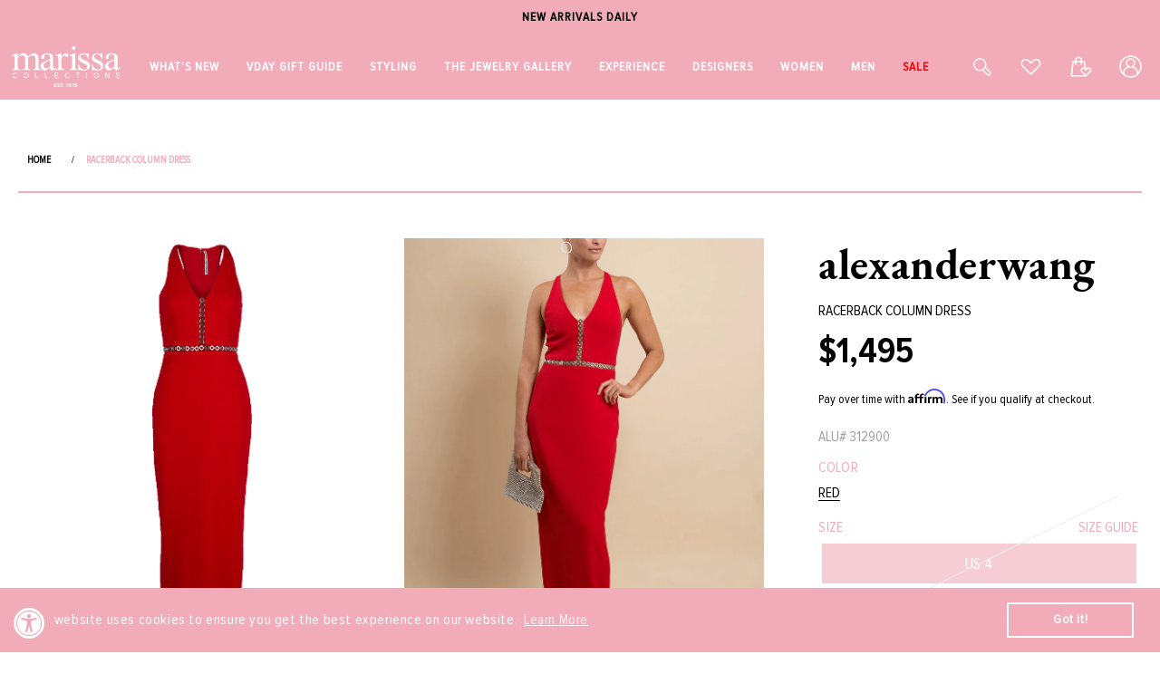

--- FILE ---
content_type: application/javascript; charset=utf-8
request_url: https://searchanise-ef84.kxcdn.com/preload_data.2h0r5D8N4X.js
body_size: 11265
content:
window.Searchanise.preloadedSuggestions=['irene neuwirth','marla aaron','peter cohen','brent neale','melissa kaye','carolina bucci','oscar de la renta','buddha mama','david webb','sidney garber','sydney evan','foundrae necklace','brunello cucinelli','brunello cucinelli women','gigi clozeau','pre order','manolo blahnik','anita ko','cocktail dresses','white dress','leigh maxwell','la doublej','dolce and gabbana','michael kors','aquazzura shoes','cara cara','sylva & cie','pink dress','selim mouzannar','manolo blahnik shoes','golden goose','spinelli kilcollin','melissa kaye earrings','catherine regehr','lizzie fortunato','jennifer fisher','monica rich kosann','marie lichtenberg','dana rebecca','mark davis','roberto demeglio','silvia tcherassi','tamara comolli','whats new','suzanne kalan','ulla johnson','diamond necklace','rachel gilbert','rings women','silvia furmanovich','irene neuwirth earrings','leo lin','christy lynn','pamella roland','turquoise jewelry','jenna blake','jennifer meyer','lela rose','adam lippes','safiyaa dress','foundrae pendant','jenny packham','carolina herrera','avenue montaigne','pink sapphire','victoria beckham','johanna ortiz','stella mccartney','black dress','hoop earrings','oscar de la renta dress','hand bags','la double j','temptation positano','single stone','katherine jetter','westman atelier','mary katrantzou','blue dress','mattia cielo','cult gaia','earrings fine jewelry','mini dress','diamond earrings','shoes women','walters faith','giambattista valli','sale womens','gold earrings','logan hollowell','tanya farah','sara roka','pearl necklace','brandon maxwell','solace london','under the sea','pearl earrings','monique lhuillier','elie saab','david webb ring','victor velyan','harwell godfrey','alex perry','judith leiber','sidney garber bracelet','orlebar brown','nouvel heritage','mason and books','self portrait','simkhai dresses','alemais dress','sydney evan bracelet','fantasia by deserio','women’s tops','fine jewelry','loree rodkin','robinson pelham','alexis bittar','veronica beard','gold bracelet','lucifer vir honestus','stud earrings','dezso by sara','white dresses','jeffrey levinson','cocktail dress','eleventy jacket','evening gown','sara weinstock','ear cuff','gianvito rossi','melissa kaye ring','buddha mama jewelry','blue sapphire','uniform object','marla aaron lock','pink ring','red dress','phillips house','sevan bicakci','opal ring','maison common','diamond rings','lauren rubinski','peter cohen dress','emily p wheeler','jada loveless','sophique shoes','balmain women','ralph lauren','jimmy choo','paris texas','floral dress','irene neuwirth rings','rose gold','emerald ring','isabelle fa','diamond bracelet','ananya bracelets','pink jewelry','meredith young','cadar earrings','devon woodhill','ten thousand things','foundrae bracelet','jade trau','citizens of humanity','white top','carolina bucci earrings','erdem dress','susan bender','white gold','alexander mcqueen','the love knot','tennis necklace','borgo de nor','sylva and cie','jacquie aiche','gold hoop earrings','max mara','gold chain','sale jewelry','sapphire ring','tennis bracelet','kwiat ring','piercing jewelry','david webb bracelet','green dress','gold bracelets','small bags','18k gold jewelry','gold necklace','sylvia toledano','gigi bracelet','sidney garber necklace','dresses for summer','moritz glik','love knot','perfect moment','marquise paris','spinelli ring','black top','long dresses','bea bongiasca','carolina bucci necklace','pink dresses','brent neal','heart necklace','minnie rose','marco bicego','drop earrings','luis morais','dorothee schumacher','camilla dresses','rani arabella','brent neale necklace','diamond ring','gold dress','givenchy bag','golden goose sneakers','goshwara ring','turquoise necklace','mother of the','gas bijoux','ermanno scervino','pink earrings','state property','marina b','loeffler randall shoes','midi dress','roberto demeglio bracelet','zimmermann dress','hijas de puka','irene neuwirth bracelet','anya hindmarch','enamel jewelry','trunk shows','michael kors collections','agua bendita','avenue montaigne pants','dana rebecca earrings','david webb earrings','todd reed','turquoise earrings','graziela necklace','redline bracelet','cara cara dress','cuff bracelet','long gowns','never not','gigi necklaces','balmain bag','womens sweaters','kwiat earrings','all womens clothing','foundrae heart','tammy fender','goshwara earrings','evening dresses','maria tash','evil eye','twp shirt','enamel ring','aston studio','loeffler randall','catherine regehr dress','gold ring','dolce gabbana','mary smallwood','carol kauffmann','gigi clozeau jewelry','tony duquette','bounkit earrings','the sei','jared lehr','yellow dress','rachel gilbert dress','emerald earrings','castro smith','rivieras shoes','messika bracelet','temperley london','selim mouzannar rings','carolina bucci bracelets','monica rich','chloe shoes','gold hoops','sydney garber','bead necklace','yellow diamond','anita ko earring','black dresses','yi collection','le nine','mattia cielo bracelets','diamond earring','marissa collections','just bee queen','bernadette dress','women’s hats','mark cross','nouvel heritage bracelet','agua by agua bendita','ear piercing','lisa nik','with love','azlee charm','graziela ring','midi dresses','dana rebecca necklace','white blouse','missoni dress','gold necklaces','zoe chicco','dmn paris','gucci sunglasses','kwiat bracelet','paco rabanne','pedro garcia','eleventy pant','alexander laut','foundrae chain','leather jacket','jewelry sale','augustinus bader','bayco earrings','sophia webster','mark davis bracelet','18k gold bracelet','silk dress','store hours','pearl jewelry','wedding dresses','foundrae annex','irene neuwirth ring','mother denim','the row','maxi dress','white pants','of rare origin','charo ruiz ibiza','yeprem ring','fernando jorge','marchesa notte','alaia shoes','reem acra','heart pendant','oliver peoples','leo lin dress','anna quan','sapphire earrings','floral dresses','signet ring','eleventy shirt','flower earring','yellow gold earrings','ulla johnson dress','gift set','kwiat necklaces','peter cohen pants','nikos koulis','dolce and','solace london dresses','wendy yue','gold and diamond earring','long dress','messika necklace','anita ko necklace','zoe chicco necklace','jennifer fisher earrings','jonathan simkhai','clutch bags','casa castro','pink top','beaded necklace','foundrae resilience','gift card','aquazurra sandal','white pant','resort clothing','aje dresses','fred leighton','alberta ferretti','alice and olivia','smythe blazer','azlee chains','irene neuwirth necklace','byredo fragrance','lagence blouse','diamond pendant','le superbe','safiyaa pant','brunello cucinelli shoes','clip on earrings','pierre hardy','melissa kaye rings','dresses wedding','mattia cielo earrings','gold bangle','casual dresses','cara cara clothing','andres otalora','mini dresses','charo ruiz','white gold necklace','dezso by sara beltran','saint laurent','suzanne kalan earrings','lizzie fortunato earrings','gold rings','jimmy choo shoes','diamond necklaces','saloni dress','heart ring','emerald jewelry','heart jewelry','sidney garber ring','black earrings','dolce & gabbana','la double','type jewelry','white shoe','pink gown','rosie assoulin','turquoise ring','blue earrings','aletto brothers','suzanne kalan rings','foundrae w','le gramme','fashion jewelry','diamond bracelets','chloe sunglasses','gold chain necklace','mason and books jewelry','givenchy shoes','gold cuff','tennis bracelets','pink gowns','spinelli kilcollin ring','pamela roland','pink opal','white tops','diamond hoops','bibi van der velden','melissa kaye bracelet','simkhai pant','rose quartz','gold chains','huggie earrings','double j','super smalls','bayco ring','vram earrings','lagence pant','piercing appointment','stud earring','van robot','eden presley','gold shoes','red line','high sport','retrofete dress','stephanie anders','veja shoes','diamond jewelry necklaces','blue jewelry','emily wheeler','foundrae ring','alaia bag','vram ring','diamond studs','the love knot ring','final sale','foundrae necklaces','golden goose shoes','yeprem earrings','white gold earrings','denise cassou','oscar de la renta bags','mother of','gold hoop','drop earring','rings women\'s','marissa ty naples','sun glasses','silver shoes','band ring','sapphire bracelet','catherine regeher','moreau bag','david webb rings','versace dress','foundrae pendants','pink rings','pink sapphire ring','yellow sapphire','rag and bone','pinky ring','opal necklace','isabelle fa earrings','red dresses','brent neale earrings','denim dress','twp pants','naeem khan','pearl ring','bottega veneta','black pant','orange dress','dresses for','marla aaron chain','arunashi earring','david webb necklace','cardigan sweaters','day dresses','graziela earring','pink tourmaline','black diamond','denim skirt','gianvito rossi shoes','castaner shoes','swim wear','pearl earring','black bag','women’s shoes','michael kors collection','diamond hoop earrings','dresses fall','single stone necklace','badgley mischka','pat bo','single earring','lingua franca','evening bags','womens shoes','melissa kaye necklace','jewelry designers','gabriela hearst','monique lhuillier dress','sidney garber earrings','rose gold earrings','sylva cie','m cohen','lela rose dresses','galvan london','sergio rossi','chloe handbag','scanlan theodore','little ones','raffia bag','green earrings','paola sighinolfi','flower ring','leather pants','gold choker necklace','carolina k','long sleeve dress','pendant necklace','shell jewelry','walters faith earrings','women sandals','versace bag','charm necklace','eleventy shoes','ondyn necklace','roberto demeglio ring','jane carr','palm beach','neha dani','alexis dress','zahn z','diamond stud','rivieras shoes men','goshwara necklace','bracelet gold','black pants','ruby ring','stretch bracelets','opal earrings','clip earrings','cashmere sweater','la marque','women’s coats','straw bag','black gown','paris texas boots','foundrae medallion','coral jewelry','selim ring','blue gown','cotton dress','john varvatos','aquamarine rings','sequin dress','maxi dresses','bangle bracelets','messika rings','womens tops','denim jacket','carolina bucci bracelet','gowns sale','navy dress','opal jewelry','eternity band','alaia belt','ray ban','ray ban meta','chain necklace','pink sapphire bangle','annex link','blue topaz','silver dress','belts for women','patbo dress','veronica beard jacket','diamond tennis necklace','nanis ring','nanis earrings','sapphire necklace','ring pink sapphire','verdura bracelet','manolo blahnik sale','suzanne kalan bracelet','silk pants','nanis necklace','shay ring','charm bracelet','blue dresses','pink necklace','des phemmes','jennifer meyer earrings','mystique shoes','just be queen','womens gowns','zoe chicco bracelet','la pointe','gold pendants','la prestic ouiston','black ring','carol kauffman earrings','tank top','cover up','jenna blake necklace','sisley lipstick','white skirt','walters faith bracelet','black skirt','cross necklaces','piranesi earrings','red gown','marla aron','sophia webster shoes','cadar necklace','meta glasses','diamond drop earrings','gold disc','adam lippes dresses','loquet necklace','raquel diniz','diamond necklace collections','evening gowns','leigh maxwell earrings','summer dresses','leather skirt','mason & books','alexandre birman shoes','givenchy g','black shoes','tourmaline jewelry','anzie earrings','sale shoes','emerald necklace','lizzie fortunato necklace','initial necklace','blue sapphire jewelry','anita ko earrings','slip dress','uncommon matters','purple dress','sydney evans','sapphire rings','white gold bracelet','tote bags','diamond bangle','janessa leone','ananya bracelet','foundrae butterfly','beaded bracelet','melissa kaye earring','fantasia earring','star jewelry','greta constantine','shay necklace','ear piercing availability','get pierced','pink bag','etro dress','earrings diamond','on running','melissa kay','pamela munson','white bag','sara beltran','monica rich kosann bracelet','linen dress','gul hurgel','vram bracelet','anita ko ring','peter cohen par top','ten thousand','gold shoe','silver bag','hand bag','i love naples','flower earrings','v neck with','all melissa kaye','johanna ortiz dresses','fashion jewelry earrings','tanya farrah','on cloud','womens jeans','western style','fire opal','sutra jewelry','aquamarine ring','white shoes','heart earrings','statement earrings','gold diamonds necklace','staud dress','cross necklace','gold heel','women pants','walter’s faith','acler dress','yellow gold necklace','women’s jackets','golden goose womens','ten thousand things earrings','women’s dresses','yeprem bracelet','sutra earrings','green ring','tamara comolli necklace','beach dress','amethyst jewelry','clergerie shoes','fall wedding dress','necklaces pendant','piranesi ring','wedding dress','herno jackets','baggins earrings','safiyaa top','joslin studio','giambattista valli dress','perfect moment ski','silvia tcherassi dress','self portrait dress','maxi skirts','stretch bracelet','foundrae karma','temptation positano dress','susan bender jacket','gold link bracelet','pierre hardy shoes','hayley menzies','bounkit necklace','marla aaron bracelet','brown top','isabella fa','yi collection ring','foundrae dream','rose gold bracelet','brandon maxwell dress','short dresses','gold bag','white earrings','pink earring','foundrae earrings','wide leg pants','shay jewelry','grace winfrey','sidney garber white gold earrings','women dresses','sale dresses','l agence','foundrae reverie','brent neale ring','yeprem necklace','green gown','foundrae heart necklace','jade ruzzo','return policy','18k gold necklace','rose gold jewelry','all earrings','long necklace','fantasia earrings','gold gown','evening dress','heart charm','callas milano','rings women diamond','sea shell','verdura necklace','shay bracelet','monica rich kosan','streets ahead','stella mccartney bag','oscar de la','yellow gold necklaces','celine daoust','ear cuffs','pink shoes','buddha mama ring','alejandra alonso rojas','aquazzura handbag','star of david','zimmermann skirt','huishan zhang','rare colors','oscar dress','new arrivals','gigi clozeau necklace','white onyx jewelry','fine earrings rose gold','earrings under 500','eres swim','pearls necklace','gifts for her','veja sneaker','and cie','silver earrings','pink sapphire earrings','fine jewelry sale','fine rings','alexia connellan','chloe bag','mother of the dress','single earrings','fine earrings','diamond stud earrings','sapphire jewelry','heart necklaces','white bracelets','handbag tote','roberto cavalli','dolce and gabbana shoes','make up','sydney evan necklace','strapless dress','eternity ring','yellow jewelry','one shoulder','foundrae strength','flower jewelry','ruby rings','nicholas kirkwood','aje dress','foundrae earring','red top','jenny packham dress','butterfly earrings','women tops','fullord ring','valentines day','sorellina earrings','white jeans','fine jewelry rings','baby lock','gigi clozeau bracelet','tanya farah necklace','one of a kind','bead bracelet','long sleeve','altuzarra dress','balmain dress','gold pendant','emerald rings','cadar ring','tamara comolli earrings','short dress','long sleeve dresses','so nude','foundrae charms','federica rettore','victor veylan','foundrae pear','cucinelli pant','for future reference','peter cohen frolic top','mens bracelet','trunk shows womens','shift dress','white tank','white gold ring','black gowns','figue dress','blue sweater','verdura earrings','orly marcel','alemais pant','nouvel heritage earrings','kwiat necklace','cotton dresses','lagence jacket','sidney garber snake','baggins necklace','marques almeida','blue sapphire ring','modern mood','sleeveless dress','dana rebecca designs','single stone ring','lace dress','gold and diamond earrings','foundrae love','blue top','women hats','jennifer meyer necklace','philosophy dresses','zoe chicco earrings','coomi earrings','logan hollowell ring','dezso charm','katherine jetter bracelets','cocktail ring','david webb nail','leigh maxwell necklace','shirt dress','cucinelli shoes','pink diamond','saboo fine jewels','the game','diamond jewelry','mansur gavriel','mushroom necklace','bayco necklace','michael kors dress','robert demeglio','bo chic','fullord bracelets','cult gaia bag','fiszman rings','arunashi ring','the love knot by coralie','boho chic','lagence blazer','ondyn earrings','gold and diamond bracelets','sara battaglia','tanya farah earrings','gold handbag','party dresses','eugenia kim','black blazer','gold & diamond earrings','robinson pelham necklace','white blazer','ananya earrings','foundrae true love','plus size','victoria beckham fragrance','tabayer ring','ruby jewelry','white on sleeve shirt','gas bijoux bracelet','beaded necklaces','lauren rubinski necklace','rose gold rose gold necklaces','enamel earrings','gypsy water','jewelry rings','frolic top','valentine discount','brunello bag','silk tops','shamballa jewels','silver shoe','buddha mama earrings','luisa beccaria','t shirts','blue ring','loeffler randall bag','staud bag','ef collection','link bracelet','black diamonds','loraida ring','sweater top','beaded bracelets','verdura rings','victor velyan rings','dinh van','fantasia necklace','suzanne kalan ring','maison common pants','david koma','brown dress','midi cocktail dresses','engagement ring','michelle wilhite','gold earring','gigi necklace','mark davis bangle','mother of pearl','love necklace','party dress','casa castro earrings','missoni pants','womens dresses','marissa diamonds','casual dress','all jewelry','anita ko bracelet','sweater dress','polka dot','black tie','marla aaron jewelry','ring gold','ballet flats','beach bag','blue gowns','lace top','lucky bracelet','nevernot ring','bucci bracelet','zoe necklace','larkspur hawk','diamond hoop','mason books','stephen webster','white shirt','shell necklace','wrap dress','tabayer earrings','black bracelet','black tie dresses','fine jewel','white sweater','butterfly ring','versace shoes','diamond band','jennifer fisher hoops','resort collection','jenna blake pendant','rabanne bags','frame denim','diamond gold hoops','day dress','sidney garber bracelets','carol kauffman','la doublej dress','par tunic','white gown','red bracelet','buddha mama pendant','arzano earrings','marina b jewelry','rag & bone','summer dress','choker necklace','eleventy men','dolce shoes','cucinelli dress','sorellina pendant','ear studs','shoes sandal','fine bracelets','vram necklace','dana rebecca bracelets','ulla johnson top','chain necklaces','white gold jewelry','marissa hat','christy lynn dress','black tops','men\'s shirts','gedebe bags','cucinelli pant 4','moreau bags','hoop earring','black and white','erdem skirt','evil eye necklace','true love','yellow gold rings','earrings gold','party clothing','ananya ring','yellow gold pendants','marissa pink','sidney garber hoops','oliver peoples sunglasses','white enamel','pink bracelets','azlee ring','love bug','snake ring','wear to holiday party','peter cohen pant','silver bags','mariani necklace','ruby earrings','shoes sale','sophie bille brahe','coin pendant','citizens of humanity isabel rib tank','irene earrings','ring gold diamond','earring gold','palm tree','moonstone ring','holiday clothing','marla aaron heart','pamella rolland','linen pants','loree rodkin rings','jewelry on sale','white gold drop earrings','64 facets earrings','womens pants','cadar feather','locket necklace','ranjana khan','feather earrings','irene necklace','skin care','green jewelry','tamara comolli bracelet','marie litchtenberg','van palma','floral gown','devon woodhill necklace','butterfly necklace','leigh maxwell pendant','kwiat starry night','erdem blouse','black necklace','monolo blahnik','love knot ring','mark cross bag','net drop earrings','pearl white','piercing earring','never knot','chain ear ring','rose gold necklace','huggies earrings','rolo chain','baby move','elina plus','peter cohen top','white blouses','black leather jacket','black jewelry','hand chain','bibi van der','pearl bracelet','bow peplum mini dress','western clothing','alex perry dress','saboo earrings','linen womens','red earrings','sonia rykiel','ring pink','arunashi earrings','bernadette skirt','lizzie fortunato green river necklace','t shirt','david webb earring','bliss lau','bag charm','foundrae link','coat women\'s','tony duquette ring','what to wear on vacation','single stone bracelet','chandelier earrings','link ring','pant suit','bucci earrings','bangle bracelet','lorree rodkin','rose gold chain','selim mouzannar ring','topaz earrings','mattia cielo necklace','rings diamond rings','yellow gold bracelet','sisley lip','azlee chain','bunny necklace','octavia elizabeth','twp pant','rolling bracelet','pink sapphire necklace','earri gs','alaia dress','flower dress','light blue','pink handbag','one shoulder dress','south sea pearl','leather dress','pearl necklaces','18k gold yellow','black boots','gigi earrings','green sapphire','messika ring','monica rich kosann locket','mattia cielo ring','crop top','adore adorn','pear ring','alexa pant','white clothing','maxi skirt','logan hollowell necklace','moritz glik ring','gold clutch','anit ko','marla lock','cucinelli skirt','black pump','blue necklace','balenciaga sunglasses','loquet charms','gowns women','nicholas kirkwood shoes','black shoe','phone number','bvla earrings','moksh earrings','white jacket','chain extender','star of','le nine bags','link necklace','red line jewelry','straw hat','midi skirts','jenna blake ring','loree rodkin earrings','hoops earrings','rabanne dress','lariat necklaces','mini skirt','next ex','foundrae mixed belcher necklace','vintners daughter','marla aaron baby lock','eleventy shorts','emilia wickstead','rose gold rings','nude shoes','fullord earrings','bucci necklace','aquamarine earrings','sydney evan earrings','turquoise bracelet','black sweaters','irene ring','resort dresses','pink shoe','jewelry box','halter dress','raffia bags','pink pants','denim shirt','orange top','purple earrings','goshwara rings','phillips house ring','earring cuff','kate ford','hampton sun','peter beaton','white mini dress','foundrae chains','ballet flat','gold sandal','messika move','silvia furmanovich clutch','blue bracelet','green earring','larkspur and hawk','assael pearl necklace','devon pendants','dolce and gabbana bag','initial charm','sterling silver ring','orlebar brown shorts','tank tops','straw bags','mattia cielo bracelet','white gowns','women’s pants','love ring','carolina herrera blouse','graziela rings','dma cosmetics','loafers for women','marchesa notte gown','moritz glick','cigar band','fur coat','mens jewelry','green dresses','jw anderson','retrouvai earrings','black gold','nouvelle heritage','le phyto rouge','silk blouse','silver clutch','dress cocktail','matching set','foundrae thorn','enamel rings','black belt','alexandre vauthier','herno women','yellow dresses','silk pant','tanzanite jewelry','gigi clozeau bracelets','rainbow necklace','alexis bittar bracelets','leigh maxwell ring','bridal dress','alexis bittar earrings','sara roka belt','brent neale mushroom','katherine jetter earrings','suzanne kalan necklace','rings gold','roland gown','zimmerman sale','foundrae annex link','knot ring','derby hats','diamond huggies','strapless gown','beach wedding','charm charm','love knot bracelet','pants women','sweater tops','wedding guest','retrouvai ring','dma lip','jane car','animal print','carolina bucci ring','foundrae resilience necklace','black handbag','ralph lauren dress','rose gold ring','passport holder','victoria beckham bag','foundrae wholeness','eleventy blazer','rivieras mens','midi skirt','alemais blouse','pink tops','gucci westman','watch gold','gold necklace chain','diamond tennis bracelet','sun dress','denim bag','leather necklace','stefere sapphire rings','brunello cucinelli scarf','choker necklaces','foundrae charm','sorellina necklace','dana rebecca ring','tops white','waist dress','gold link necklace','angela alvarez','jennifer meyer ring','push gate','white jean','two locations','tee shirts','carolina bucci forte bead','snake necklace','green tourmaline','engagement rings','aje top','zimmermann dresses','white handbag','new arrivals dresses','elie saab jumpsuits','hooded jacket','costarellos cavana','i’d bracelet','hair accessories','sidney garber earring','irene neuwirth jewelry','alice olivia','black opal','collar necklace','black tank','buddha mama necklace','foundrae balance','peter cohen dresses','long skirt','6 ring size','van bracelet','pink long dresses','gold charms','oscar dresses','etro pants','oscar cardigan','black diamond ring','melissa kaye aria','starry night','pendant love','formal occasions','foundrae wings','pamela roland gown','lip gloss','gold jewelry','pendant gold','peter cohen tops','red shoes','women sneaker','silk blouses','dana rebecca huggies','mariani earrings','gems xiii','white denim','oscar de','phyto-lip twist','suits for women','tabayer bracelet','reading glasses','black sweater','rosie assoulin top','statement rings','mother of dress','cara car','sara weinstock necklace','gold chain necklaces','walters faith ring','pleated skirt','camilla dress','leather pant','le superb','paraiba tourmaline','kaye earrings','katherine jetter rings','bead necklaces','sleeveless tops','foundrae belcher','opal rings','suede jacket','make up bag','bias wide leg pant','irene neuwirth earring','flower necklace','allude sweater','black gold diamond','tro bag','sisley cream','eden presley earring','sterling silver','cucinelli top','eleventy women','wedge heel','heart rings','leather cord','eleventy mens','black leather','selim mouzannar earrings','marie lichtenberg necklace','black heel','gold stud','for future reference vintage','rachel gilbert dressgown','yellow top','fine jewelry bracelets','red gowns','marla aaron ring','cucinelli belt','irene neuwirth bracelets','safiyaa ginevra','dress for wedding','silver top','phillips house necklace','moksh bracelet','sapphire emerald','maria tash earring','gold sandals','stella jean','black sandal','state property ring','vintage jewelry','lauren rubinski bracelet','gold hoop earring','gold band','veronica beard dresses','fit and flare','diana m','pearl diamond','foundrae rings','nevernot necklace','harwell godfrey earrings','david webb cuff','eleventy jogger','foundrae new beginnings','floral bags','le brun','18k yellow','by timo','pink skirt','cucinelli jacket','alexandre birman','foundrae bracelets','bucci hoops','yellow gold band','silk top','18k bracelets','gigi bracelets','yard dress','vanessa bruno','cara cara skirt','blue mini dress','jade trau necklace','aquamarine necklace','tourmaline ring','jennifer fisher bracelets','etro blouses','shaker ring','bounkit bracelet','alaia sunglasses','lucky necklace','marla aaron locks','turquoise earring','womens rings','sale dress','ruchi earrings','lapis lazuli','silver handbag','eden prestley','bag for women','black sandals','gigi clozeau 19.7','gold choker','what to wear to a wedding','blue floral','patek philippe','cicada ring','18k earrings','prada sunglasses','ralph lauren boho bags','fine jewelry earrings','black white','leo lin dresses','trunk show','women\'s shoes','fiszman earrings','isabelle fa bracelet','christy lynn pant','neon yellow','catherine regehr silk','foundrae sealed','marco bicego earrings','column gown','l\'agence pant','with love earrings','golden goose men','scribble ring','jean jacket','fiszman jewel','judith leiber bag','agua by bendita','nanis bracelet','white sapphire constellation necklace','curb chain','tropical dress','bucci heart','mojave ghost','home decor','heart earring','antonino valenti','fashion jewelry pendants','on vacation','demeglio white ceramic','fashion jewelry necklaces','brent neale heart','trench coat','twp dress','statement ring','baby move necklace','white shorts','carolina herrera dress','light blue dress','black jacket','repossi ring','cowboy boots','scanlon theodore','fall collections','jeffrey levinson bags','fringe bag','red line brac','denise cassou earrings','jennifer meyer bracelet','man made diamond jewelry','monica rich kosann necklace','cord necklace','white earring','key chain','october birthstone','emerald cut','saint laurent sunglasses','ski goggles','zoe chico','diamond pendant necklace','green bag','true love foundrae','messika leather','melissa kaye bracelets','turquoise rings','webb earrings','tote bag','melissa kaye studs','blue shoes','cucinelli bag','leather jackets','jennifer fisher bracelet','foundrae sister hook','love knots','moonstone earrings','poolside bag','assael ring','selim enamel','golden goose boots','pamella roland gown','bernard james','gypsy ring','flip flop','white sunglasses','new and now','cross pendant','pink bracelet','peter cohen frolic','brunello belt','fine jewelry necklaces','brown bag','nouvel heritage bracelets','majestic filatures','amethyst ring','castro smith rings','crochet dress','store phone','travel necklace','women’s blouses','women jewelry','tiger eye','rsvp collection','alexander mcqueen shoes','heavy belcher','lele sadooughi','dolce & gabbana dress','missoni dresses','women’s rings','isabel marant','black diamond earrings','manolo blahnik scolto','beatriz camacho','white belt','evening bag','alejandra rojas','dresses on sale','carolina bucci heart','marchesa gown','pink sweater','jewelry under 1000','aspesi women\'s','vince tops','moritz glik earrings','carolina bucci hoops','eleventy shoe','ruchi new york','women shoes','foundrae heart pendant','lab grown','irene earring','forte beads','gold stud earrings','cosmos skirt','evil eye bracelet','demeglio bracelet','mark davis earrings','rainbow ring','balmain handbag','palm leaf','leaf earrings','all earings','lapis ring','la prestic','marissa collection','knit dress','flat shoes','fashion earrings','bounkit jewelry','walters faith necklace','foundrae initial','malone souliers','sylvia and','men’s shoes','navy blue','cargo pants','move necklace','alice & olivia','brunello cucinelli pants','big rings','hats womens','bayco heart','green shoes','coomi necklace','mixed clip chain','alison lou','white bracelet','sale jewelryfine','rose bag','bakelite bangles','diamond and gold ring','gas bijoux earring','silver sandals','big hoop earrings','fendi bags','tahitian pearl','anna maccieri rossi','necklace chain','coral necklace','le double j','burgundy dress','blue sapphire earrings','simkhai dress','18k yellow gold bracelet','foundrae moon','nose ring','red jewelry','silver necklace','fi e','ritz carlton','dana reb','white cardigan','robinson pelham earring','yellow gold','david webb nail ring','evening shoes','white gold hoop earrings','mystique sandal','mariani bracelet','orange earrings','women’s sweaters','rabanne bag','gift cards','dangle earrings','walter faith','love bracelet','fine necklaces','lucifer vir','ark jewelry','vhernier rings','gold drop earring','sydney evan bracelets','opal bracelet','green necklace','quiet luxe','ulla johnson skirt','enamel bracelet','black heels','shay earrings','jennifer chamandi','coin necklace','blue rings','coomi ring','erdem top','selim earrings','sequin pants','letter necklace','navy gown','coral dress','carolina bucci lucky','ophelia necklace','eleventy pants','ancient greek sandal','david web','womens jean','sydney garber bracelets','mantu dress','aletto bro','18k white gold earring','butter yellow','dresses with sleeves','necklace gold','gems book','heart bracelet','ruby necklace','white necklace','yi ring','stefere ring','dresses pink','irene turquoise','bernadette top','wedge sandals','dana rebecca bracelet','maygel coronel','green top','ski sweater','casey perez','platform sandal','leopard print','mens shoes','initial pendant','wide leg pant','pant suits','tan dress','logan hollowell earrings','pearl rings','acler dresses','byredo candle','customer service','pink sapphires','cuff earrings','white gold necklaces','peter cohen navy pant','metal x wire','l\'agence jacket','baguette ring','altuzarra pant','gwen beloti','cotton top','embroidered dress','cream dress','cadar bracelet','irene neuwirth heart','gigi white','gold bags','ondyn ring','givenchy sale','silver gown','boulder opal','jimmy choo bags','selim mou','red jacket','yellow gold and diamond earrings','cicada earrings','caddis readers','pendant pendant','18k white earrings','victoria beckham perfume','scar de la renta','bomber jacket','linen pant','tony duquette earrings','lavender dress','beach wear','white suits','collection necklace','loeffler randal','lariat necklace','carolina bucci disco','floral pants','ondyn tennis bracelet','mother jeans','diamond pendants','earrings black','selim mouz','state property necklace','single stone earrings','block heel','yellow gold hoop earrings','blue earring','jacquie aiche earrings','gold top','ruchi necklace','signet rings','dolce gabbana shoes','white gold earring','holiday party','18k yellow gold necklaces','dress for','pink heart','cat jewelry','veronica beard pant','points north','messika earrings','knit top','sylva & cie rings','phillips house bracelet','gold diamond necklace','harwell godfrey medallion','red cord bracelet','the love knot bracelet','emerald earring','dress pink','tanzanite ring','irene bracelet','sequin dresses','aje skirt','chloe sneaker','foundrae clip','azlee necklace','ruchi bracelet','lip balm','safiyaa halluana','red necklace','simkhai erika','brunello cucinelli womens','discount code','butterfly jewelry','larkspur and hawk earrings','wide leg','holiday dresses','shamballa bracelets','black wrap','lisa yang','irene heart','matthew bain','phyto-rouge shine','diamond tennis','wa ve','white dresses white dress','green l','uniform object necklaces','cluster earrings','women’s cocktail dresses','eleve nty','eleventy loafer','sisley men','simkhai top','leigh maxwell rings','blue and white','pinky rings','white mini','blue handbag','cucinelli tank','white women shoes','emerald bracelet','pear diamond ring','gift under','love knot earrings','leather bracelet','haute pink','london solace dresses','button down','victor velyan ring','irene neuwirth necklaces','selim mouzannar necklace','white button down','cord jewelry','red handbag','moon necklace','versace handbag','heart lock','chain bracelet','turquoise bead','adam lippes pants','bag charms','eternity bands','karma medallion','id bracelet','cami top yellow','womens bracelets','hand jewelry','black bracelets','off the shoulder dress','david webb nail bracelet','graziela earrings','winter hat','brandon maxwell pants','gigi clozeau earrings','silver bracelet','beads necklace','tops women','zoe bracelet','sydney evan ring','large earrings','earring studs','foundrae mixed clip chain','pink mini dress','cashmere sweaters','irene flower','red ring','men’s jewelry','amethyst earrings','cucinelli pants','janavi india','star earrings','bucci cord','sara weinstock bracelet','beaded jewelry','buddha mama chain','diamond charm','dolce & gabbana shoes','meredith you g','sara roka dresses','foundrae emerald','about us','diamond brace;et','land land','hijas de','aerin lauder','eason hort','bizzotto bracelets','wedding guest dresses','white t shirt','hooded blazer','cape dress','stacked rings','so nude sandal','ball gowns','david webb nail rings','hours open','diamond and gold rings','red bag','necklaces gold','reg her','rag bone','all shoes','carolina bucci link','white gold diamond earring','rainbow sapphire','white blazers','brent neal ring','cami top','piranesi necklace','yossi harari','sutra rings','pink pendant','eye cream','jewelry sale fine','dream foundrae','beaded 14k gold bracelet','denim shorts','diamond huggie','western wear','veja campo','marie lichtenberg baby locket','size guide','girl bracelet','14k gold','water man','diamond disc necklace','fantasia bracelet','in the mood for love','storrow necklace','pink enamel','zea ring','edie parker','phyto levres','stack rings','ski wear','lamberto losani','fred leighton earrings','diamond drop','velvet dress','min dress','satin dress','tourmaline necklace','jacket women','lola ring','anita ko hoops','dezso bracelet','off shoulder dress','caroline herrera','bayco rings','white gold bead','bangle bracelet gold','revision gucci','vickie dress','cocktail rings','nexus clutch','white linen pants','yellow gown','gold chain bracelet','yellow shoes','stephanie anders xo','redline pure','crossbody bag','spinelli rings','bucci forte','foundrae reverie necklace','gold gowns','arak dress'];